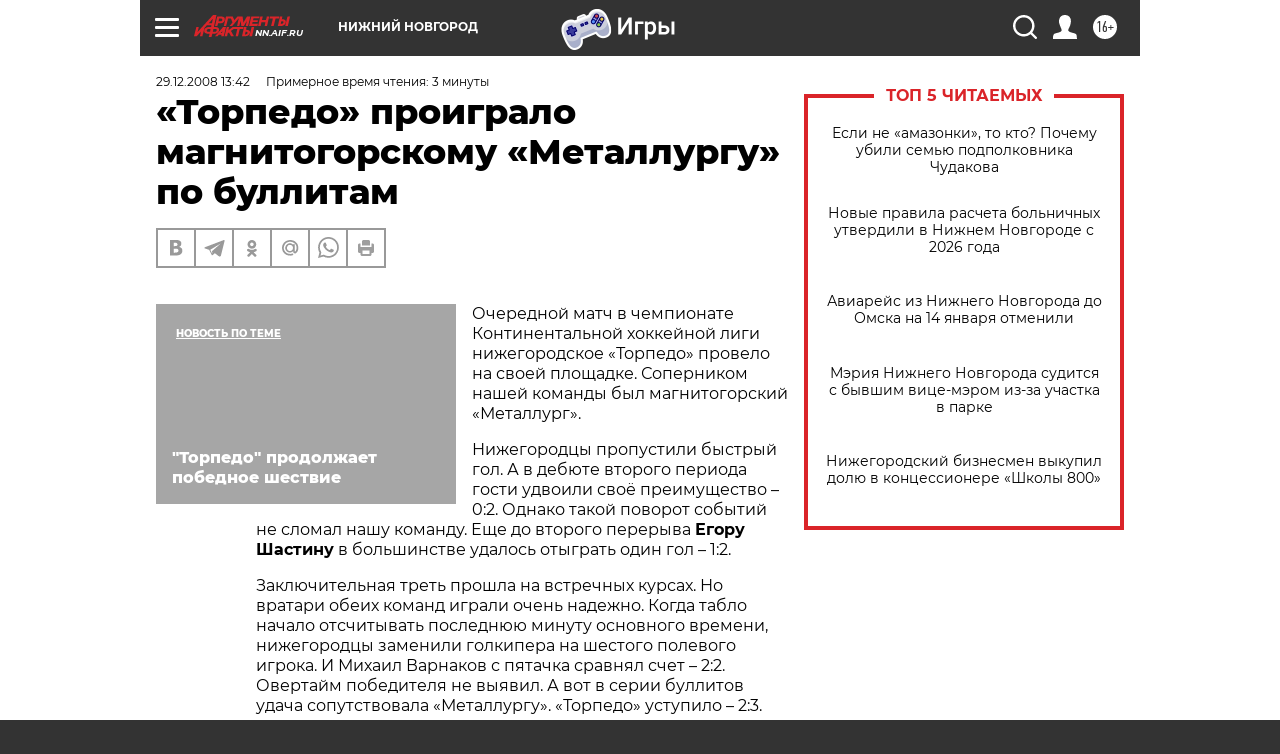

--- FILE ---
content_type: text/html
request_url: https://tns-counter.ru/nc01a**R%3Eundefined*aif_ru/ru/UTF-8/tmsec=aif_ru/54854840***
body_size: -71
content:
0AA17C6869670BD0X1768360912:0AA17C6869670BD0X1768360912

--- FILE ---
content_type: application/javascript
request_url: https://smi2.ru/counter/settings?payload=CIyLAhj2zZjUuzM6JDM1ZjhkMzQ1LTU1YWEtNDNkYS1hYjk3LTQ1MzAyY2JhYmQ5Mw&cb=_callbacks____0mkdgfil7
body_size: 1516
content:
_callbacks____0mkdgfil7("[base64]");